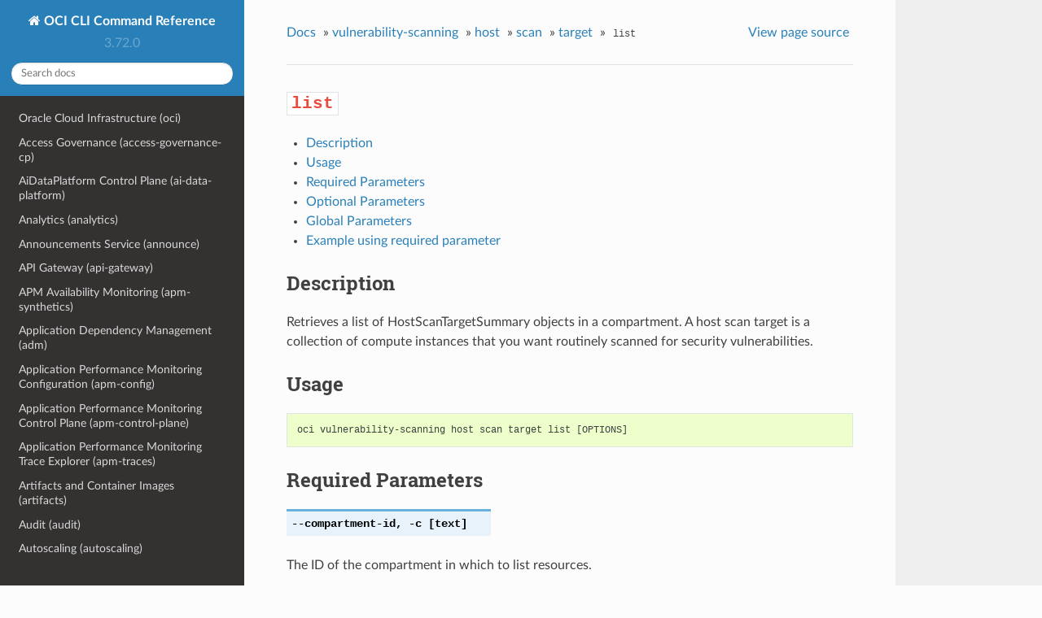

--- FILE ---
content_type: text/html
request_url: https://docs.oracle.com/en-us/iaas/tools/oci-cli/latest/oci_cli_docs/cmdref/vulnerability-scanning/host/scan/target/list.html
body_size: 7362
content:


<!DOCTYPE html>
<!--[if IE 8]><html class="no-js lt-ie9" lang="en" > <![endif]-->
<!--[if gt IE 8]><!--> <html class="no-js" lang="en" > <!--<![endif]-->
<head>
  <meta charset="utf-8">
  
  <meta name="viewport" content="width=device-width, initial-scale=1.0">
  
  <title>list &mdash; OCI CLI Command Reference 3.72.0 documentation</title>
  

  
  
  
  

  
  <script type="text/javascript" src="../../../../../_static/js/modernizr.min.js"></script>
  
    
      <script type="text/javascript" id="documentation_options" data-url_root="../../../../../" src="../../../../../_static/documentation_options.js"></script>
        <script src="../../../../../_static/jquery.js"></script>
        <script src="../../../../../_static/underscore.js"></script>
        <script src="../../../../../_static/doctools.js"></script>
        <script src="../../../../../_static/language_data.js"></script>
        <script src="../../../../../_static/clipboard.min.js"></script>
        <script src="../../../../../_static/copy_code_buttons.js"></script>
    
    <script type="text/javascript" src="../../../../../_static/js/theme.js"></script>

    

  
  <link rel="stylesheet" href="../../../../../_static/css/theme.css" type="text/css" />
  <link rel="stylesheet" href="../../../../../_static/pygments.css" type="text/css" />
    <link rel="index" title="Index" href="../../../../../genindex.html" />
    <link rel="search" title="Search" href="../../../../../search.html" />
    <link rel="next" title="list-error" href="list-error.html" />
    <link rel="prev" title="get" href="get.html" /> 
</head>

<body class="wy-body-for-nav">

   
  <div class="wy-grid-for-nav">
    
    <nav data-toggle="wy-nav-shift" class="wy-nav-side">
      <div class="wy-side-scroll">
        <div class="wy-side-nav-search" >
          

          
            <a href="../../../../../index.html" class="icon icon-home"> OCI CLI Command Reference
          

          
          </a>

          
            
            
              <div class="version">
                3.72.0
              </div>
            
          

          
<div role="search">
  <form id="rtd-search-form" class="wy-form" action="../../../../../search.html" method="get">
    <input type="text" name="q" placeholder="Search docs" />
    <input type="hidden" name="check_keywords" value="yes" />
    <input type="hidden" name="area" value="default" />
  </form>
</div>

          
        </div>

        <div class="wy-menu wy-menu-vertical" data-spy="affix" role="navigation" aria-label="main navigation">
          
            
            
              
            
            
              <ul class="current">
<li class="toctree-l1"><a class="reference internal" href="../../../../../oci.html">Oracle Cloud Infrastructure (oci)</a></li>
<li class="toctree-l1"><a class="reference internal" href="../../../../access-governance-cp.html">Access Governance (access-governance-cp)</a></li>
<li class="toctree-l1"><a class="reference internal" href="../../../../ai-data-platform.html">AiDataPlatform Control Plane (ai-data-platform)</a></li>
<li class="toctree-l1"><a class="reference internal" href="../../../../analytics.html">Analytics (analytics)</a></li>
<li class="toctree-l1"><a class="reference internal" href="../../../../announce.html">Announcements Service (announce)</a></li>
<li class="toctree-l1"><a class="reference internal" href="../../../../api-gateway.html">API Gateway (api-gateway)</a></li>
<li class="toctree-l1"><a class="reference internal" href="../../../../apm-synthetics.html">APM Availability Monitoring (apm-synthetics)</a></li>
<li class="toctree-l1"><a class="reference internal" href="../../../../adm.html">Application Dependency Management (adm)</a></li>
<li class="toctree-l1"><a class="reference internal" href="../../../../apm-config.html">Application Performance Monitoring Configuration (apm-config)</a></li>
<li class="toctree-l1"><a class="reference internal" href="../../../../apm-control-plane.html">Application Performance Monitoring Control Plane (apm-control-plane)</a></li>
<li class="toctree-l1"><a class="reference internal" href="../../../../apm-traces.html">Application Performance Monitoring Trace Explorer (apm-traces)</a></li>
<li class="toctree-l1"><a class="reference internal" href="../../../../artifacts.html">Artifacts and Container Images (artifacts)</a></li>
<li class="toctree-l1"><a class="reference internal" href="../../../../audit.html">Audit (audit)</a></li>
<li class="toctree-l1"><a class="reference internal" href="../../../../autoscaling.html">Autoscaling (autoscaling)</a></li>
<li class="toctree-l1"><a class="reference internal" href="../../../../bastion.html">Bastion (bastion)</a></li>
<li class="toctree-l1"><a class="reference internal" href="../../../../batch.html">Batch (batch)</a></li>
<li class="toctree-l1"><a class="reference internal" href="../../../../bds.html">Big Data Service (bds)</a></li>
<li class="toctree-l1"><a class="reference internal" href="../../../../bv.html">Block Volume Service (bv)</a></li>
<li class="toctree-l1"><a class="reference internal" href="../../../../blockchain.html">Blockchain Platform Control Plane (blockchain)</a></li>
<li class="toctree-l1"><a class="reference internal" href="../../../../budgets.html">Budgets (budgets)</a></li>
<li class="toctree-l1"><a class="reference internal" href="../../../../certs-mgmt.html">Certificates Service Management (certs-mgmt)</a></li>
<li class="toctree-l1"><a class="reference internal" href="../../../../certificates.html">Certificates Service Retrieval (certificates)</a></li>
<li class="toctree-l1"><a class="reference internal" href="../../../../optimizer.html">Cloud Advisor (optimizer)</a></li>
<li class="toctree-l1"><a class="reference internal" href="../../../../cloud-guard.html">Cloud Guard and Security Zones (cloud-guard)</a></li>
<li class="toctree-l1"><a class="reference internal" href="../../../../cpg.html">Cluster Placement Groups (cpg)</a></li>
<li class="toctree-l1"><a class="reference internal" href="../../../../ccc.html">Compute Cloud&#64;Customer (ccc)</a></li>
<li class="toctree-l1"><a class="reference internal" href="../../../../instance-agent.html">Compute Instance Agent Service (instance-agent)</a></li>
<li class="toctree-l1"><a class="reference internal" href="../../../../compute-management.html">Compute Management Service (compute-management)</a></li>
<li class="toctree-l1"><a class="reference internal" href="../../../../compute.html">Compute Service (compute)</a></li>
<li class="toctree-l1"><a class="reference internal" href="../../../../sch.html">Connector Hub (sch)</a></li>
<li class="toctree-l1"><a class="reference internal" href="../../../../container-instances.html">Container Instance (container-instances)</a></li>
<li class="toctree-l1"><a class="reference internal" href="../../../../dashboard-service.html">Dashboards (dashboard-service)</a></li>
<li class="toctree-l1"><a class="reference internal" href="../../../../data-catalog.html">Data Catalog (data-catalog)</a></li>
<li class="toctree-l1"><a class="reference internal" href="../../../../data-flow.html">Data Flow (data-flow)</a></li>
<li class="toctree-l1"><a class="reference internal" href="../../../../data-integration.html">Data Integration (data-integration)</a></li>
<li class="toctree-l1"><a class="reference internal" href="../../../../data-labeling-service-dataplane.html">Data Labeling (data-labeling-service-dataplane)</a></li>
<li class="toctree-l1"><a class="reference internal" href="../../../../data-labeling-service.html">Data Labeling Management (data-labeling-service)</a></li>
<li class="toctree-l1"><a class="reference internal" href="../../../../data-safe.html">Data Safe (data-safe)</a></li>
<li class="toctree-l1"><a class="reference internal" href="../../../../data-science.html">Data Science (data-science)</a></li>
<li class="toctree-l1"><a class="reference internal" href="../../../../database-management.html">Database Management (database-management)</a></li>
<li class="toctree-l1"><a class="reference internal" href="../../../../database-migration.html">Database Migration (database-migration)</a></li>
<li class="toctree-l1"><a class="reference internal" href="../../../../db.html">Database Service (db)</a></li>
<li class="toctree-l1"><a class="reference internal" href="../../../../dbtools.html">Database Tools (dbtools)</a></li>
<li class="toctree-l1"><a class="reference internal" href="../../../../dif.html">DataIntelligences Control Plane (dif)</a></li>
<li class="toctree-l1"><a class="reference internal" href="../../../../dblm.html">Dblm (dblm)</a></li>
<li class="toctree-l1"><a class="reference internal" href="../../../../devops.html">DevOps (devops)</a></li>
<li class="toctree-l1"><a class="reference internal" href="../../../../oda.html">Digital Assistant Service Instance (oda)</a></li>
<li class="toctree-l1"><a class="reference internal" href="../../../../dns.html">DNS (dns)</a></li>
<li class="toctree-l1"><a class="reference internal" href="../../../../ai-document.html">Document Understanding (ai-document)</a></li>
<li class="toctree-l1"><a class="reference internal" href="../../../../em-warehouse.html">EM Warehouse (em-warehouse)</a></li>
<li class="toctree-l1"><a class="reference internal" href="../../../../email.html">Email Delivery (email)</a></li>
<li class="toctree-l1"><a class="reference internal" href="../../../../email-data-plane.html">Email Delivery Submission (email-data-plane)</a></li>
<li class="toctree-l1"><a class="reference internal" href="../../../../events.html">Events (events)</a></li>
<li class="toctree-l1"><a class="reference internal" href="../../../../fleet-software-update.html">Exadata Fleet Update service (fleet-software-update)</a></li>
<li class="toctree-l1"><a class="reference internal" href="../../../../fs.html">File Storage (fs)</a></li>
<li class="toctree-l1"><a class="reference internal" href="../../../../lfs.html">File Storage with Lustre (lfs)</a></li>
<li class="toctree-l1"><a class="reference internal" href="../../../../fleet-apps-management.html">Fleet Application Management Service (fleet-apps-management)</a></li>
<li class="toctree-l1"><a class="reference internal" href="../../../../disaster-recovery.html">Full Stack Disaster Recovery (disaster-recovery)</a></li>
<li class="toctree-l1"><a class="reference internal" href="../../../../fn.html">Functions Service (fn)</a></li>
<li class="toctree-l1"><a class="reference internal" href="../../../../fusion-apps.html">Fusion Applications Environment Management (fusion-apps)</a></li>
<li class="toctree-l1"><a class="reference internal" href="../../../../generative-ai-agent-runtime.html">Generative AI Agents Client (generative-ai-agent-runtime)</a></li>
<li class="toctree-l1"><a class="reference internal" href="../../../../generative-ai-agent.html">Generative AI Agents Management (generative-ai-agent)</a></li>
<li class="toctree-l1"><a class="reference internal" href="../../../../generative-ai-inference.html">Generative AI Service Inference (generative-ai-inference)</a></li>
<li class="toctree-l1"><a class="reference internal" href="../../../../generative-ai.html">Generative AI Service Management (generative-ai)</a></li>
<li class="toctree-l1"><a class="reference internal" href="../../../../distributed-database.html">Globally Distributed Database (distributed-database)</a></li>
<li class="toctree-l1"><a class="reference internal" href="../../../../gdd.html">Globally Distributed Database (gdd)</a></li>
<li class="toctree-l1"><a class="reference internal" href="../../../../goldengate.html">GoldenGate (goldengate)</a></li>
<li class="toctree-l1"><a class="reference internal" href="../../../../governance-rules-control-plane.html">GovernanceRulesControlPlane (governance-rules-control-plane)</a></li>
<li class="toctree-l1"><a class="reference internal" href="../../../../health-checks.html">Health Checks (health-checks)</a></li>
<li class="toctree-l1"><a class="reference internal" href="../../../../iam.html">Identity and Access Management Service (iam)</a></li>
<li class="toctree-l1"><a class="reference internal" href="../../../../identity-domains.html">Identity Domains (identity-domains)</a></li>
<li class="toctree-l1"><a class="reference internal" href="../../../../iot.html">Internet of Things (iot)</a></li>
<li class="toctree-l1"><a class="reference internal" href="../../../../jms.html">Java Management Service Fleets (jms)</a></li>
<li class="toctree-l1"><a class="reference internal" href="../../../../jms-java-downloads.html">Java Management Service Java Download (jms-java-downloads)</a></li>
<li class="toctree-l1"><a class="reference internal" href="../../../../jms-utils.html">Java Management Service Utilities (jms-utils)</a></li>
<li class="toctree-l1"><a class="reference internal" href="../../../../kms.html">Key Management (kms)</a></li>
<li class="toctree-l1"><a class="reference internal" href="../../../../ce.html">Kubernetes Engine (ce)</a></li>
<li class="toctree-l1"><a class="reference internal" href="../../../../ai.html">Language (ai)</a></li>
<li class="toctree-l1"><a class="reference internal" href="../../../../license-manager.html">License Manager (license-manager)</a></li>
<li class="toctree-l1"><a class="reference internal" href="../../../../lb.html">Load Balancing (lb)</a></li>
<li class="toctree-l1"><a class="reference internal" href="../../../../log-analytics.html">LogAnalytics (log-analytics)</a></li>
<li class="toctree-l1"><a class="reference internal" href="../../../../logging-ingestion.html">Logging Ingestion (logging-ingestion)</a></li>
<li class="toctree-l1"><a class="reference internal" href="../../../../logging.html">Logging Management (logging)</a></li>
<li class="toctree-l1"><a class="reference internal" href="../../../../logging-search.html">Logging Search (logging-search)</a></li>
<li class="toctree-l1"><a class="reference internal" href="../../../../raw-request.html">Makes a raw request against an OCI service (raw-request)</a></li>
<li class="toctree-l1"><a class="reference internal" href="../../../../oma.html">Managed Access (oma)</a></li>
<li class="toctree-l1"><a class="reference internal" href="../../../../management-agent.html">Management Agent (management-agent)</a></li>
<li class="toctree-l1"><a class="reference internal" href="../../../../management-dashboard.html">ManagementDashboard (management-dashboard)</a></li>
<li class="toctree-l1"><a class="reference internal" href="../../../../marketplace.html">Marketplace Service (marketplace)</a></li>
<li class="toctree-l1"><a class="reference internal" href="../../../../marketplace-private-offer.html">MarketplacePrivateOffer (marketplace-private-offer)</a></li>
<li class="toctree-l1"><a class="reference internal" href="../../../../marketplace-publisher.html">MarketplacePublisherService (marketplace-publisher)</a></li>
<li class="toctree-l1"><a class="reference internal" href="../../../../media-services.html">Media Services (media-services)</a></li>
<li class="toctree-l1"><a class="reference internal" href="../../../../model-deployment.html">Model Deployment Data Plane (model-deployment)</a></li>
<li class="toctree-l1"><a class="reference internal" href="../../../../monitoring.html">Monitoring (monitoring)</a></li>
<li class="toctree-l1"><a class="reference internal" href="../../../../mysql.html">MySQL Database Service (mysql)</a></li>
<li class="toctree-l1"><a class="reference internal" href="../../../../network-firewall.html">Network Firewall (network-firewall)</a></li>
<li class="toctree-l1"><a class="reference internal" href="../../../../vn-monitoring.html">Network Monitoring (vn-monitoring)</a></li>
<li class="toctree-l1"><a class="reference internal" href="../../../../network.html">Networking Service (network)</a></li>
<li class="toctree-l1"><a class="reference internal" href="../../../../nlb.html">NetworkLoadBalancer (nlb)</a></li>
<li class="toctree-l1"><a class="reference internal" href="../../../../session.html">None (session)</a></li>
<li class="toctree-l1"><a class="reference internal" href="../../../../setup.html">None (setup)</a></li>
<li class="toctree-l1"><a class="reference internal" href="../../../../nosql.html">NoSQL Database (nosql)</a></li>
<li class="toctree-l1"><a class="reference internal" href="../../../../ons.html">Notifications (ons)</a></li>
<li class="toctree-l1"><a class="reference internal" href="../../../../os.html">Object Storage Service (os)</a></li>
<li class="toctree-l1"><a class="reference internal" href="../../../../redis.html">OCI Cache (redis)</a></li>
<li class="toctree-l1"><a class="reference internal" href="../../../../occ.html">OCI Control Center (occ)</a></li>
<li class="toctree-l1"><a class="reference internal" href="../../../../capacity-management.html">OCI Control Center Capacity Management (capacity-management)</a></li>
<li class="toctree-l1"><a class="reference internal" href="../../../../demand-signal.html">OCI Control Center Demand Signal (demand-signal)</a></li>
<li class="toctree-l1"><a class="reference internal" href="../../../../mngdmac.html">OCI Managed Services for Mac (mngdmac)</a></li>
<li class="toctree-l1"><a class="reference internal" href="../../../../osub-billing-schedule.html">OneSubscription  Billing Schedule (osub-billing-schedule)</a></li>
<li class="toctree-l1"><a class="reference internal" href="../../../../osub-subscription.html">OneSubscription  Subscription, Commitment and and Rate Card Details (osub-subscription)</a></li>
<li class="toctree-l1"><a class="reference internal" href="../../../../osub-usage.html">OneSubscription  Usage Computation (osub-usage)</a></li>
<li class="toctree-l1"><a class="reference internal" href="../../../../onesubscription.html">OneSubscription (onesubscription)</a></li>
<li class="toctree-l1"><a class="reference internal" href="../../../../osub-organization-subscription.html">OneSubscription Gateway  Organization's Subscription (osub-organization-subscription)</a></li>
<li class="toctree-l1"><a class="reference internal" href="../../../../opensearch.html">OpenSearch Service (opensearch)</a></li>
<li class="toctree-l1"><a class="reference internal" href="../../../../opctl.html">OperatorAccessControl (opctl)</a></li>
<li class="toctree-l1"><a class="reference internal" href="../../../../opsi.html">Ops Insights (opsi)</a></li>
<li class="toctree-l1"><a class="reference internal" href="../../../../apiaccesscontrol.html">Oracle  Access Control (apiaccesscontrol)</a></li>
<li class="toctree-l1"><a class="reference internal" href="../../../../cloud-bridge.html">Oracle Cloud Bridge (cloud-bridge)</a></li>
<li class="toctree-l1"><a class="reference internal" href="../../../../cloud-migrations.html">Oracle Cloud Migrations (cloud-migrations)</a></li>
<li class="toctree-l1"><a class="reference internal" href="../../../../ocvs.html">Oracle Cloud VMware Solution (ocvs)</a></li>
<li class="toctree-l1"><a class="reference internal" href="../../../../oce.html">Oracle Content and Experience (oce)</a></li>
<li class="toctree-l1"><a class="reference internal" href="../../../../recovery.html">Oracle Database Autonomous Recovery Service (recovery)</a></li>
<li class="toctree-l1"><a class="reference internal" href="../../../../dbmulticloud.html">Oracle Database MultiCloud Data Plane Integration (dbmulticloud)</a></li>
<li class="toctree-l1"><a class="reference internal" href="../../../../delegate-access-control.html">Oracle Delegate Access Control (delegate-access-control)</a></li>
<li class="toctree-l1"><a class="reference internal" href="../../../../integration.html">Oracle Integration (integration)</a></li>
<li class="toctree-l1"><a class="reference internal" href="../../../../multicloud.html">Oracle Multicloud (multicloud)</a></li>
<li class="toctree-l1"><a class="reference internal" href="../../../../kafka.html">Oracle Streaming with Apache Kafka (OSAK) (kafka)</a></li>
<li class="toctree-l1"><a class="reference internal" href="../../../../organizations.html">Organizations (organizations)</a></li>
<li class="toctree-l1"><a class="reference internal" href="../../../../os-management-hub.html">OS Management Hub (os-management-hub)</a></li>
<li class="toctree-l1"><a class="reference internal" href="../../../../osp-gateway.html">OSP Gateway (osp-gateway)</a></li>
<li class="toctree-l1"><a class="reference internal" href="../../../../api-platform.html">P Control Plane (api-platform)</a></li>
<li class="toctree-l1"><a class="reference internal" href="../../../../psql.html">PGSQL Control Plane (psql)</a></li>
<li class="toctree-l1"><a class="reference internal" href="../../../../psa.html">PrivateServiceAccess Control Plane (psa)</a></li>
<li class="toctree-l1"><a class="reference internal" href="../../../../opa.html">Process Automation (opa)</a></li>
<li class="toctree-l1"><a class="reference internal" href="../../../../queue.html">Queue (queue)</a></li>
<li class="toctree-l1"><a class="reference internal" href="../../../../resource-analytics.html">Resource Analytics (resource-analytics)</a></li>
<li class="toctree-l1"><a class="reference internal" href="../../../../appmgmt-control.html">Resource Discovery and Monitoring Control (appmgmt-control)</a></li>
<li class="toctree-l1"><a class="reference internal" href="../../../../resource-manager.html">Resource Manager (resource-manager)</a></li>
<li class="toctree-l1"><a class="reference internal" href="../../../../resource-scheduler.html">Resource Scheduler (resource-scheduler)</a></li>
<li class="toctree-l1"><a class="reference internal" href="../../../../rover.html">RoverCloudService (rover)</a></li>
<li class="toctree-l1 current"><a class="reference internal" href="../../../../vulnerability-scanning.html">Scanning (vulnerability-scanning)</a><ul class="current">
<li class="toctree-l2"><a class="reference internal" href="../../../../vulnerability-scanning.html#description">Description</a></li>
<li class="toctree-l2 current"><a class="reference internal" href="../../../../vulnerability-scanning.html#available-commands">Available Commands</a><ul class="current">
<li class="toctree-l3"><a class="reference internal" href="../../../container.html">container</a></li>
<li class="toctree-l3 current"><a class="reference internal" href="../../../host.html">host</a><ul class="current">
<li class="toctree-l4"><a class="reference internal" href="../../../host.html#description">Description</a></li>
<li class="toctree-l4 current"><a class="reference internal" href="../../../host.html#available-commands">Available Commands</a></li>
</ul>
</li>
<li class="toctree-l3"><a class="reference internal" href="../../../vulnerability.html">vulnerability</a></li>
<li class="toctree-l3"><a class="reference internal" href="../../../work-request.html">work-request</a></li>
<li class="toctree-l3"><a class="reference internal" href="../../../work-request-error.html">work-request-error</a></li>
<li class="toctree-l3"><a class="reference internal" href="../../../work-request-log-entry.html">work-request-log-entry</a></li>
</ul>
</li>
</ul>
</li>
<li class="toctree-l1"><a class="reference internal" href="../../../../search.html">Search Service (search)</a></li>
<li class="toctree-l1"><a class="reference internal" href="../../../../desktops.html">Secure Desktops (desktops)</a></li>
<li class="toctree-l1"><a class="reference internal" href="../../../../security-attribute.html">Security Attribute (security-attribute)</a></li>
<li class="toctree-l1"><a class="reference internal" href="../../../../service-catalog.html">Service Catalog (service-catalog)</a></li>
<li class="toctree-l1"><a class="reference internal" href="../../../../limits.html">Service Limits (limits)</a></li>
<li class="toctree-l1"><a class="reference internal" href="../../../../service-manager-proxy.html">Service Manager Proxy (service-manager-proxy)</a></li>
<li class="toctree-l1"><a class="reference internal" href="../../../../speech.html">Speech (speech)</a></li>
<li class="toctree-l1"><a class="reference internal" href="../../../../stack-monitoring.html">Stack Monitoring (stack-monitoring)</a></li>
<li class="toctree-l1"><a class="reference internal" href="../../../../streaming.html">Streaming (streaming)</a></li>
<li class="toctree-l1"><a class="reference internal" href="../../../../support.html">Support Management (support)</a></li>
<li class="toctree-l1"><a class="reference internal" href="../../../../threat-intelligence.html">Threat Intelligence (threat-intelligence)</a></li>
<li class="toctree-l1"><a class="reference internal" href="../../../../usage-api.html">Usage (usage-api)</a></li>
<li class="toctree-l1"><a class="reference internal" href="../../../../usage.html">Usage Proxy (usage)</a></li>
<li class="toctree-l1"><a class="reference internal" href="../../../../vault.html">Vault Secret Management (vault)</a></li>
<li class="toctree-l1"><a class="reference internal" href="../../../../secrets.html">Vault Secret Retrieval (secrets)</a></li>
<li class="toctree-l1"><a class="reference internal" href="../../../../vbstudio.html">VB Studio Controlplane Instance API (vbstudio)</a></li>
<li class="toctree-l1"><a class="reference internal" href="../../../../ai-vision.html">Vision (ai-vision)</a></li>
<li class="toctree-l1"><a class="reference internal" href="../../../../visual-builder.html">Visual Builder (visual-builder)</a></li>
<li class="toctree-l1"><a class="reference internal" href="../../../../waa.html">Web Application Acceleration (WAA) (waa)</a></li>
<li class="toctree-l1"><a class="reference internal" href="../../../../waas.html">Web Application Acceleration and Security Services (waas)</a></li>
<li class="toctree-l1"><a class="reference internal" href="../../../../waf.html">Web Application Firewall (WAF) (waf)</a></li>
<li class="toctree-l1"><a class="reference internal" href="../../../../wlms.html">WebLogic Management Service (wlms)</a></li>
<li class="toctree-l1"><a class="reference internal" href="../../../../work-requests.html">Work Requests (work-requests)</a></li>
<li class="toctree-l1"><a class="reference internal" href="../../../../zpr.html">Zero Trust Packet Routing Control Plane (zpr)</a></li>
</ul>

            
          
        </div>
      </div>
    </nav>

    <section data-toggle="wy-nav-shift" class="wy-nav-content-wrap">

      
      <nav class="wy-nav-top" aria-label="top navigation">
        
          <i data-toggle="wy-nav-top" class="fa fa-bars"></i>
          <a href="../../../../../index.html">OCI CLI Command Reference</a>
        
      </nav>


      <div class="wy-nav-content">
        
        <div class="rst-content">
        
          















<div role="navigation" aria-label="breadcrumbs navigation">

  <ul class="wy-breadcrumbs">
    
      <li><a href="../../../../../index.html">Docs</a> &raquo;</li>
        
          <li><a href="../../../../vulnerability-scanning.html">vulnerability-scanning</a> &raquo;</li>
        
          <li><a href="../../../host.html">host</a> &raquo;</li>
        
          <li><a href="../../scan.html">scan</a> &raquo;</li>
        
          <li><a href="../target.html">target</a> &raquo;</li>
        
      <li><code class="docutils literal notranslate"><span class="pre">list</span></code></li>
    
    
      <li class="wy-breadcrumbs-aside">
        
            
            <a href="../../../../../_sources/cmdref/vulnerability-scanning/host/scan/target/list.rst.txt" rel="nofollow"> View page source</a>
          
        
      </li>
    
  </ul>

  
  <hr/>
</div>
          <div role="main" class="document" itemscope="itemscope" itemtype="http://schema.org/Article">
           <div itemprop="articleBody">
            
  <div class="section" id="list">
<h1><code class="docutils literal notranslate"><span class="pre">list</span></code><a class="headerlink" href="#list" title="Permalink to this headline">¶</a></h1>
<div class="contents local topic" id="contents">
<ul class="simple">
<li><p><a class="reference internal" href="#description" id="id1">Description</a></p></li>
<li><p><a class="reference internal" href="#usage" id="id2">Usage</a></p></li>
<li><p><a class="reference internal" href="#required-parameters" id="id3">Required Parameters</a></p></li>
<li><p><a class="reference internal" href="#optional-parameters" id="id4">Optional Parameters</a></p></li>
<li><p><a class="reference internal" href="#global-parameters" id="id5">Global Parameters</a></p></li>
<li><p><a class="reference internal" href="#example-using-required-parameter" id="id6">Example using required parameter</a></p></li>
</ul>
</div>
<div class="section" id="description">
<h2><a class="toc-backref" href="#id1">Description</a><a class="headerlink" href="#description" title="Permalink to this headline">¶</a></h2>
<p>Retrieves a list of HostScanTargetSummary objects in a compartment. A host scan target is a collection of compute instances that you want routinely scanned for security vulnerabilities.</p>
</div>
<div class="section" id="usage">
<h2><a class="toc-backref" href="#id2">Usage</a><a class="headerlink" href="#usage" title="Permalink to this headline">¶</a></h2>
<div class="highlight-none notranslate"><div class="highlight"><pre><span></span>oci vulnerability-scanning host scan target list [OPTIONS]
</pre></div>
</div>
</div>
<div class="section" id="required-parameters">
<h2><a class="toc-backref" href="#id3">Required Parameters</a><a class="headerlink" href="#required-parameters" title="Permalink to this headline">¶</a></h2>
<dl class="std option">
<dt id="cmdoption-compartment-id">
<span id="cmdoption-c"></span><code class="sig-name descname">--compartment-id</code><code class="sig-prename descclassname"></code><code class="sig-prename descclassname">, </code><code class="sig-name descname">-c</code><code class="sig-prename descclassname"> [text]</code><a class="headerlink" href="#cmdoption-compartment-id" title="Permalink to this definition">¶</a></dt>
<dd></dd></dl>

<p>The ID of the compartment in which to list resources.</p>
</div>
<div class="section" id="optional-parameters">
<h2><a class="toc-backref" href="#id4">Optional Parameters</a><a class="headerlink" href="#optional-parameters" title="Permalink to this headline">¶</a></h2>
<dl class="std option">
<dt id="cmdoption-all">
<code class="sig-name descname">--all</code><code class="sig-prename descclassname"></code><a class="headerlink" href="#cmdoption-all" title="Permalink to this definition">¶</a></dt>
<dd></dd></dl>

<p>Fetches all pages of results. If you provide this option, then you cannot provide the <code class="docutils literal notranslate"><span class="pre">--limit</span></code> option.</p>
<dl class="std option">
<dt id="cmdoption-display-name">
<code class="sig-name descname">--display-name</code><code class="sig-prename descclassname"> [text]</code><a class="headerlink" href="#cmdoption-display-name" title="Permalink to this definition">¶</a></dt>
<dd></dd></dl>

<p>A filter to return only resources that match the entire display name given.</p>
<dl class="std option">
<dt id="cmdoption-from-json">
<code class="sig-name descname">--from-json</code><code class="sig-prename descclassname"> [text]</code><a class="headerlink" href="#cmdoption-from-json" title="Permalink to this definition">¶</a></dt>
<dd></dd></dl>

<p>Provide input to this command as a JSON document from a file using the <a class="reference external" href="file://path-to/file">file://path-to/file</a> syntax.</p>
<p>The <a class="reference internal" href="../../../../../oci.html#cmdoption-generate-full-command-json-input"><code class="xref std std-option docutils literal notranslate"><span class="pre">--generate-full-command-json-input</span></code></a> option can be used to generate a sample json file to be used with this command option. The key names are pre-populated and match the command option names (converted to camelCase format, e.g. compartment-id –&gt; compartmentId), while the values of the keys need to be populated by the user before using the sample file as an input to this command. For any command option that accepts multiple values, the value of the key can be a JSON array.</p>
<p>Options can still be provided on the command line. If an option exists in both the JSON document and the command line then the command line specified value will be used.</p>
<p>For examples on usage of this option, please see our “using CLI with advanced JSON options” link: <a class="reference external" href="https://docs.cloud.oracle.com/iaas/Content/API/SDKDocs/cliusing.htm#AdvancedJSONOptions">https://docs.cloud.oracle.com/iaas/Content/API/SDKDocs/cliusing.htm#AdvancedJSONOptions</a></p>
<dl class="std option">
<dt id="cmdoption-lifecycle-state">
<code class="sig-name descname">--lifecycle-state</code><code class="sig-prename descclassname"> [text]</code><a class="headerlink" href="#cmdoption-lifecycle-state" title="Permalink to this definition">¶</a></dt>
<dd></dd></dl>

<p>A filter to return only resources whose lifecycleState matches the given lifecycleState.</p>
<p>Accepted values are:</p>
<div class="highlight-py notranslate"><div class="highlight"><pre><span></span><span class="n">ACTIVE</span><span class="p">,</span> <span class="n">CREATING</span><span class="p">,</span> <span class="n">DELETED</span><span class="p">,</span> <span class="n">DELETING</span><span class="p">,</span> <span class="n">FAILED</span><span class="p">,</span> <span class="n">UPDATING</span>
</pre></div>
</div>
<dl class="std option">
<dt id="cmdoption-limit">
<code class="sig-name descname">--limit</code><code class="sig-prename descclassname"> [integer]</code><a class="headerlink" href="#cmdoption-limit" title="Permalink to this definition">¶</a></dt>
<dd></dd></dl>

<p>The maximum number of items to return.</p>
<dl class="std option">
<dt id="cmdoption-page">
<code class="sig-name descname">--page</code><code class="sig-prename descclassname"> [text]</code><a class="headerlink" href="#cmdoption-page" title="Permalink to this definition">¶</a></dt>
<dd></dd></dl>

<p>The page token representing the page at which to start retrieving results. This is usually retrieved from a previous list call.</p>
<dl class="std option">
<dt id="cmdoption-page-size">
<code class="sig-name descname">--page-size</code><code class="sig-prename descclassname"> [integer]</code><a class="headerlink" href="#cmdoption-page-size" title="Permalink to this definition">¶</a></dt>
<dd></dd></dl>

<p>When fetching results, the number of results to fetch per call. Only valid when used with <code class="docutils literal notranslate"><span class="pre">--all</span></code> or <code class="docutils literal notranslate"><span class="pre">--limit</span></code>, and ignored otherwise.</p>
<dl class="std option">
<dt id="cmdoption-sort-by">
<code class="sig-name descname">--sort-by</code><code class="sig-prename descclassname"> [text]</code><a class="headerlink" href="#cmdoption-sort-by" title="Permalink to this definition">¶</a></dt>
<dd></dd></dl>

<p>The field to sort by. Only one sort order may be provided. Default order for timeCreated is descending. Default order for displayName is ascending. If no value is specified timeCreated is default.</p>
<p>Accepted values are:</p>
<div class="highlight-py notranslate"><div class="highlight"><pre><span></span><span class="n">displayName</span><span class="p">,</span> <span class="n">timeCreated</span>
</pre></div>
</div>
<dl class="std option">
<dt id="cmdoption-sort-order">
<code class="sig-name descname">--sort-order</code><code class="sig-prename descclassname"> [text]</code><a class="headerlink" href="#cmdoption-sort-order" title="Permalink to this definition">¶</a></dt>
<dd></dd></dl>

<p>The sort order to use, either ‘ASC’ or ‘DESC’.</p>
<p>Accepted values are:</p>
<div class="highlight-py notranslate"><div class="highlight"><pre><span></span><span class="n">ASC</span><span class="p">,</span> <span class="n">DESC</span>
</pre></div>
</div>
</div>
<div class="section" id="global-parameters">
<h2><a class="toc-backref" href="#id5">Global Parameters</a><a class="headerlink" href="#global-parameters" title="Permalink to this headline">¶</a></h2>
<p>Use <code class="docutils literal notranslate"><span class="pre">oci</span> <span class="pre">--help</span></code> for help on global parameters.</p>
<p><a class="reference internal" href="../../../../../oci.html#cmdoption-auth-purpose"><code class="xref std std-option docutils literal notranslate"><span class="pre">--auth-purpose</span></code></a>, <a class="reference internal" href="../../../../../oci.html#cmdoption-auth"><code class="xref std std-option docutils literal notranslate"><span class="pre">--auth</span></code></a>, <a class="reference internal" href="../../../../../oci.html#cmdoption-cert-bundle"><code class="xref std std-option docutils literal notranslate"><span class="pre">--cert-bundle</span></code></a>, <a class="reference internal" href="../../../../../oci.html#cmdoption-i"><code class="xref std std-option docutils literal notranslate"><span class="pre">--cli-auto-prompt</span></code></a>, <a class="reference internal" href="../../../../../oci.html#cmdoption-cli-rc-file"><code class="xref std std-option docutils literal notranslate"><span class="pre">--cli-rc-file</span></code></a>, <a class="reference internal" href="../../../../../oci.html#cmdoption-config-file"><code class="xref std std-option docutils literal notranslate"><span class="pre">--config-file</span></code></a>, <a class="reference internal" href="../../../../../oci.html#cmdoption-connection-timeout"><code class="xref std std-option docutils literal notranslate"><span class="pre">--connection-timeout</span></code></a>, <a class="reference internal" href="../../../../../oci.html#cmdoption-d"><code class="xref std std-option docutils literal notranslate"><span class="pre">--debug</span></code></a>, <a class="reference internal" href="../../../../../oci.html#cmdoption-cli-rc-file"><code class="xref std std-option docutils literal notranslate"><span class="pre">--defaults-file</span></code></a>, <a class="reference internal" href="../../../../../oci.html#cmdoption-enable-dual-stack"><code class="xref std std-option docutils literal notranslate"><span class="pre">--enable-dual-stack</span></code></a>, <a class="reference internal" href="../../../../../oci.html#cmdoption-enable-propagation"><code class="xref std std-option docutils literal notranslate"><span class="pre">--enable-propagation</span></code></a>, <a class="reference internal" href="../../../../../oci.html#cmdoption-endpoint"><code class="xref std std-option docutils literal notranslate"><span class="pre">--endpoint</span></code></a>, <a class="reference internal" href="../../../../../oci.html#cmdoption-generate-full-command-json-input"><code class="xref std std-option docutils literal notranslate"><span class="pre">--generate-full-command-json-input</span></code></a>, <a class="reference internal" href="../../../../../oci.html#cmdoption-generate-param-json-input"><code class="xref std std-option docutils literal notranslate"><span class="pre">--generate-param-json-input</span></code></a>, <a class="reference internal" href="../../../../../oci.html#cmdoption-0"><code class="xref std std-option docutils literal notranslate"><span class="pre">--help</span></code></a>, <a class="reference internal" href="../../../../../oci.html#cmdoption-latest-version"><code class="xref std std-option docutils literal notranslate"><span class="pre">--latest-version</span></code></a>, <a class="reference internal" href="../../../../../oci.html#cmdoption-max-retries"><code class="xref std std-option docutils literal notranslate"><span class="pre">--max-retries</span></code></a>, <a class="reference internal" href="../../../../../oci.html#cmdoption-no-retry"><code class="xref std std-option docutils literal notranslate"><span class="pre">--no-retry</span></code></a>, <a class="reference internal" href="../../../../../oci.html#cmdoption-opc-request-id"><code class="xref std std-option docutils literal notranslate"><span class="pre">--opc-client-request-id</span></code></a>, <a class="reference internal" href="../../../../../oci.html#cmdoption-opc-request-id"><code class="xref std std-option docutils literal notranslate"><span class="pre">--opc-request-id</span></code></a>, <a class="reference internal" href="../../../../../oci.html#cmdoption-output"><code class="xref std std-option docutils literal notranslate"><span class="pre">--output</span></code></a>, <a class="reference internal" href="../../../../../oci.html#cmdoption-profile"><code class="xref std std-option docutils literal notranslate"><span class="pre">--profile</span></code></a>, <a class="reference internal" href="../../../../../oci.html#cmdoption-proxy"><code class="xref std std-option docutils literal notranslate"><span class="pre">--proxy</span></code></a>, <a class="reference internal" href="../../../../../oci.html#cmdoption-query"><code class="xref std std-option docutils literal notranslate"><span class="pre">--query</span></code></a>, <a class="reference internal" href="../../../../../oci.html#cmdoption-raw-output"><code class="xref std std-option docutils literal notranslate"><span class="pre">--raw-output</span></code></a>, <a class="reference internal" href="../../../../../oci.html#cmdoption-read-timeout"><code class="xref std std-option docutils literal notranslate"><span class="pre">--read-timeout</span></code></a>, <a class="reference internal" href="../../../../../oci.html#cmdoption-realm-specific-endpoint"><code class="xref std std-option docutils literal notranslate"><span class="pre">--realm-specific-endpoint</span></code></a>, <a class="reference internal" href="../../../../../oci.html#cmdoption-region"><code class="xref std std-option docutils literal notranslate"><span class="pre">--region</span></code></a>, <a class="reference internal" href="../../../../../oci.html#cmdoption-release-info"><code class="xref std std-option docutils literal notranslate"><span class="pre">--release-info</span></code></a>, <a class="reference internal" href="../../../../../oci.html#cmdoption-opc-request-id"><code class="xref std std-option docutils literal notranslate"><span class="pre">--request-id</span></code></a>, <a class="reference internal" href="../../../../../oci.html#cmdoption-v"><code class="xref std std-option docutils literal notranslate"><span class="pre">--version</span></code></a>, <a class="reference internal" href="../../../../../oci.html#cmdoption-0"><code class="xref std std-option docutils literal notranslate"><span class="pre">-?</span></code></a>, <a class="reference internal" href="../../../../../oci.html#cmdoption-d"><code class="xref std std-option docutils literal notranslate"><span class="pre">-d</span></code></a>, <a class="reference internal" href="../../../../../oci.html#cmdoption-0"><code class="xref std std-option docutils literal notranslate"><span class="pre">-h</span></code></a>, <a class="reference internal" href="../../../../../oci.html#cmdoption-i"><code class="xref std std-option docutils literal notranslate"><span class="pre">-i</span></code></a>, <a class="reference internal" href="../../../../../oci.html#cmdoption-v"><code class="xref std std-option docutils literal notranslate"><span class="pre">-v</span></code></a></p>
</div>
<div class="section" id="example-using-required-parameter">
<h2><a class="toc-backref" href="#id6">Example using required parameter</a><a class="headerlink" href="#example-using-required-parameter" title="Permalink to this headline">¶</a></h2>
<p>Copy the following CLI commands into a file named example.sh. Run the command by typing “bash example.sh” and replacing the example parameters with your own.</p>
<p>Please note this sample will only work in the POSIX-compliant bash-like shell. You need to set up <a class="reference external" href="https://docs.oracle.com/en-us/iaas/Content/API/SDKDocs/cliinstall.htm#configfile">the OCI configuration</a> and <a class="reference external" href="https://docs.oracle.com/en-us/iaas/Content/Identity/Concepts/policygetstarted.htm">appropriate security policies</a> before trying the examples.</p>
<div class="copy-code-block highlight-none notranslate"><div class="highlight"><pre><span></span>    export compartment_id=&lt;substitute-value-of-compartment_id&gt; # https://docs.cloud.oracle.com/en-us/iaas/tools/oci-cli/latest/oci_cli_docs/cmdref/vulnerability-scanning/host/scan/target/list.html#cmdoption-compartment-id

    oci vulnerability-scanning host scan target list --compartment-id $compartment_id
</pre></div>
</div>
</div>
</div>


           </div>
           
          </div>
          <footer>
  
    <div class="rst-footer-buttons" role="navigation" aria-label="footer navigation">
      
        <a href="list-error.html" class="btn btn-neutral float-right" title="list-error" accesskey="n" rel="next">Next <span class="fa fa-arrow-circle-right"></span></a>
      
      
        <a href="get.html" class="btn btn-neutral float-left" title="get" accesskey="p" rel="prev"><span class="fa fa-arrow-circle-left"></span> Previous</a>
      
    </div>
  

  <hr/>

  <div role="contentinfo">
    <p>
        &copy; Copyright 2016, 2026, Oracle

    </p>
  </div>
  Built with <a href="http://sphinx-doc.org/">Sphinx</a> using a <a href="https://github.com/rtfd/sphinx_rtd_theme">theme</a> provided by <a href="https://readthedocs.org">Read the Docs</a>. 

</footer>

        </div>
      </div>

    </section>

  </div>
  


  <script type="text/javascript">
      jQuery(function () {
          SphinxRtdTheme.Navigation.enable(true);
      });
  </script>

  
  
    
   

</body>
</html>